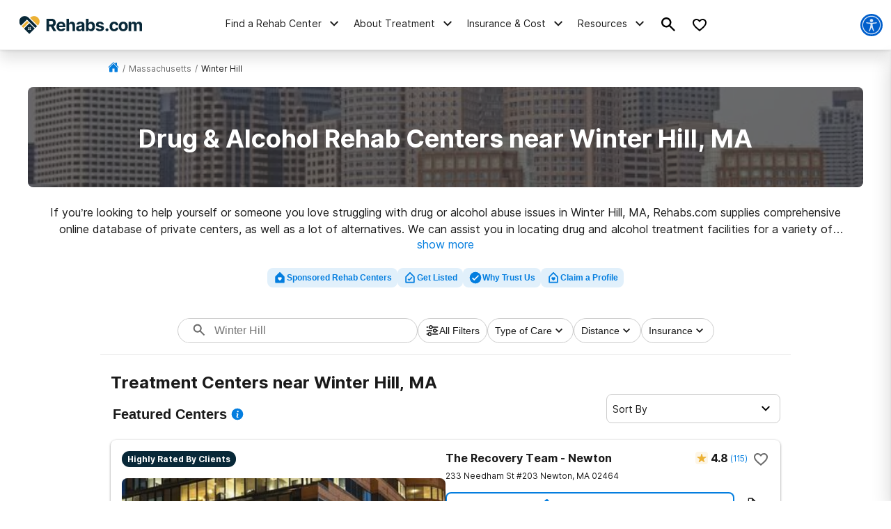

--- FILE ---
content_type: text/html; charset=utf-8
request_url: https://www.google.com/recaptcha/api2/aframe
body_size: 266
content:
<!DOCTYPE HTML><html><head><meta http-equiv="content-type" content="text/html; charset=UTF-8"></head><body><script nonce="esES45X1fD_CSrhfJOlsKw">/** Anti-fraud and anti-abuse applications only. See google.com/recaptcha */ try{var clients={'sodar':'https://pagead2.googlesyndication.com/pagead/sodar?'};window.addEventListener("message",function(a){try{if(a.source===window.parent){var b=JSON.parse(a.data);var c=clients[b['id']];if(c){var d=document.createElement('img');d.src=c+b['params']+'&rc='+(localStorage.getItem("rc::a")?sessionStorage.getItem("rc::b"):"");window.document.body.appendChild(d);sessionStorage.setItem("rc::e",parseInt(sessionStorage.getItem("rc::e")||0)+1);localStorage.setItem("rc::h",'1768729862822');}}}catch(b){}});window.parent.postMessage("_grecaptcha_ready", "*");}catch(b){}</script></body></html>

--- FILE ---
content_type: text/css
request_url: https://tags.srv.stackadapt.com/sa.css
body_size: -11
content:
:root {
    --sa-uid: '0-e0f9c368-de67-5aba-6050-c50c591b4340';
}

--- FILE ---
content_type: application/javascript
request_url: https://rehabs.com/_next/static/chunks/1738.1a0ef4082e233654.js
body_size: 1621
content:
"use strict";(self.webpackChunk_N_E=self.webpackChunk_N_E||[]).push([[1738],{55927:function(e,t,r){r.d(t,{FU:function(){return o},Lx:function(){return s},t:function(){return a}});var n=r(67294),i=r(98623);let a=20,s=()=>{try{let e=(0,i.$o)("favoriteCenters");if(!Array.isArray(e))return[];return e}catch(e){return[]}},o=()=>{let e=s().length;return e>=a?a:e},l=e=>{let{centerId:t}=e;if(!t||isNaN(Number(t))||0>=Number(t))return s();let r=s();if(!(0,i.Of)(r)){let e=[t];return(0,i.qQ)("favoriteCenters",e),window.dispatchEvent(new Event("favoritesUpdated")),e}return r.includes(t)?C({centerId:t,favoriteCenters:r}):r.length>=a?r:u({centerId:t,favoriteCenters:r})},u=e=>{let{centerId:t,favoriteCenters:r}=e;if(!t||isNaN(Number(t))||0>=Number(t))return r;let n=[...r,t];return(0,i.qQ)("favoriteCenters",n),window.dispatchEvent(new Event("favoritesUpdated")),n},C=e=>{let{centerId:t,favoriteCenters:r}=e,n=r.filter(e=>e!==t);return(0,i.qQ)("favoriteCenters",n),window.dispatchEvent(new Event("favoritesUpdated")),n},f=e=>!(!e||isNaN(Number(e))||0>=Number(e))&&s().includes(e);t.ZP=e=>{let{centerId:t}=e,[r,i]=(0,n.useState)(f(t));return(0,n.useEffect)(()=>{let e=()=>{i(f(t))};return window.addEventListener("favoritesUpdated",e),()=>{window.removeEventListener("favoritesUpdated",e)}},[t]),{isFavorite:r,toggleFavorite:e=>{e&&(e.preventDefault(),e.stopPropagation()),l({centerId:t})}}}},31738:function(e,t,r){r.r(t),r.d(t,{default:function(){return u}});var n=r(85893);r(67294);var i=r(3191),a=r(55927),s=r(19521),o=r(91155);let l=s.ZP.div.withConfig({componentId:"sc-8c70c43c-0"})(["z-index:",";cursor:pointer;display:flex;"],(0,o.W5)("dropdownMenu"));var u=e=>{let{centerId:t,iconFill:r="#fff",iconFillOutline:s="var(--gray-400)"}=e,{isFavorite:o,toggleFavorite:u}=(0,a.ZP)({centerId:t});return(0,n.jsx)(l,{onClick:u,"aria-label":o?"Remove from favorites":"Add to favorites","aria-pressed":o,type:"button",className:"favorite-center-heart-button-center-feed",children:(0,n.jsx)(i.Z,{className:t,width:"24",height:"24",fill:o?"var(--primary-200)":r,fillOutline:s})})}},3191:function(e,t,r){var n=r(85893);r(67294),t.Z=e=>{let{className:t,width:r,height:i,fill:a,fillOutline:s}=e;return(0,n.jsxs)("svg",{width:r||"24",height:i||"24",viewBox:"0 0 24 24",fill:"none",xmlns:"http://www.w3.org/2000/svg",children:[(0,n.jsx)("path",{d:"M2.83333 8.7C2.83311 7.37114 3.36719 6.09799 4.31541 5.16701C5.26364 4.23602 6.54637 3.72539 7.875 3.75C9.44921 3.74164 10.9513 4.40924 12 5.58333C13.0487 4.40924 14.5508 3.74164 16.125 3.75C17.4536 3.72539 18.7364 4.23602 19.6846 5.16701C20.6328 6.09799 21.1669 7.37114 21.1667 8.7C21.1667 13.6097 15.3192 17.3167 12 20.25C8.68808 17.2919 2.83333 13.6133 2.83333 8.7Z",fill:a||"white"}),(0,n.jsx)("path",{d:"M12 21C11.355 20.428 10.626 19.833 9.855 19.2H9.845C7.13 16.98 4.053 14.468 2.694 11.458C2.24752 10.4997 2.0109 9.45712 1.99999 8.4C1.99701 6.94948 2.57877 5.55898 3.61381 4.54276C4.64885 3.52654 6.04978 2.97039 7.5 3C8.68063 3.00186 9.83584 3.34308 10.828 3.983C11.264 4.26596 11.6584 4.60825 12 5C12.3435 4.60979 12.738 4.2677 13.173 3.983C14.1647 3.34295 15.3197 3.00171 16.5 3C17.9502 2.97039 19.3512 3.52654 20.3862 4.54276C21.4212 5.55898 22.003 6.94948 22 8.4C21.9898 9.45881 21.7532 10.5032 21.306 11.463C19.947 14.473 16.871 16.984 14.156 19.2L14.146 19.208C13.374 19.837 12.646 20.432 12.001 21.008L12 21ZM7.5 5C6.56851 4.98834 5.67007 5.34484 5 5.992C4.35439 6.62616 3.99355 7.49504 3.99992 8.4C4.01133 9.1705 4.18583 9.92985 4.512 10.628C5.15351 11.9267 6.01911 13.102 7.069 14.1C8.06 15.1 9.2 16.068 10.186 16.882C10.459 17.107 10.737 17.334 11.015 17.561L11.19 17.704C11.457 17.922 11.733 18.148 12 18.37L12.013 18.358L12.019 18.353H12.025L12.034 18.346H12.039H12.044L12.062 18.331L12.103 18.298L12.11 18.292L12.121 18.284H12.127L12.136 18.276L12.8 17.731L12.974 17.588C13.255 17.359 13.533 17.132 13.806 16.907C14.792 16.093 15.933 15.126 16.924 14.121C17.974 13.1236 18.8397 11.9485 19.481 10.65C19.8131 9.9458 19.9901 9.1785 20 8.4C20.0042 7.49783 19.6435 6.63229 19 6C18.3312 5.34992 17.4326 4.99048 16.5 5C15.3619 4.99032 14.2739 5.46736 13.51 6.311L12 8.051L10.49 6.311C9.72606 5.46736 8.63808 4.99032 7.5 5Z",fill:s||"black"})]})}}}]);

--- FILE ---
content_type: application/javascript
request_url: https://rehabs.com/_next/static/chunks/8936-8665762e8bd64f4b.js
body_size: 4105
content:
"use strict";(self.webpackChunk_N_E=self.webpackChunk_N_E||[]).push([[8936],{9704:function(e,t,n){n.d(t,{Z:function(){return x}});var i=n(85893),l=n(42364),o=n(6230),a=n.n(o),s=n(5211),c=e=>{let{latest_reviews:t=[],region:n=""}=e;return(0,i.jsxs)("div",{className:"jsx-48a9ef5e40656463",children:[(0,i.jsxs)("h3",{className:"jsx-48a9ef5e40656463",children:["Latest Reviews of Rehabs in ",n]}),t.map(e=>{let{text:t,author:n,listing_name:l,listing_link:o,ratings:a={},review_id:c,city:r,regionAbbr:d}=e;return(0,i.jsxs)("div",{className:"jsx-48a9ef5e40656463 review",children:[o&&(0,i.jsx)("h4",{className:"jsx-48a9ef5e40656463",children:(0,i.jsx)("a",{href:o,className:"jsx-48a9ef5e40656463",children:l})}),(0,i.jsx)("p",{className:"jsx-48a9ef5e40656463",children:t}),(0,i.jsxs)("div",{className:"jsx-48a9ef5e40656463 author",children:["- ",n]}),(0,i.jsxs)("div",{className:"jsx-48a9ef5e40656463 ratings",children:[(0,i.jsx)(s.Z,{rating:null==a?void 0:a.overall})," ",(0,i.jsxs)("span",{className:"jsx-48a9ef5e40656463",children:[null==a?void 0:a.overall," out of 5"]})]}),(r||d)&&(0,i.jsxs)("div",{className:"jsx-48a9ef5e40656463 address",children:[r,", ",d]})]},c)}),(0,i.jsx)(a(),{id:"48a9ef5e40656463",children:".review.jsx-48a9ef5e40656463{margin-bottom:40px}h4.jsx-48a9ef5e40656463,p.jsx-48a9ef5e40656463,.author.jsx-48a9ef5e40656463,.ratings.jsx-48a9ef5e40656463{margin-bottom:8px}.author.jsx-48a9ef5e40656463,.address.jsx-48a9ef5e40656463{color:var(--gray-400)}.ratings.jsx-48a9ef5e40656463{display:-webkit-box;display:-webkit-flex;display:-moz-box;display:-ms-flexbox;display:flex}.ratings.jsx-48a9ef5e40656463 span.jsx-48a9ef5e40656463{margin-left:8px}"})]})};n(82141),n(35641);var r=n(19521),d=n(22834);let m=r.ZP.div.withConfig({componentId:"sc-cc8687b2-0"})(["h1,h2,h3,h4,.h1,.h2,.h3,.h4{display:block;color:var(--black);}p,ul,ol{color:var(--gray-400);}.c-columns ul,ul{margin-bottom:2em;padding-left:1.5em;}.c-columns ol,ol{margin-bottom:2em;padding-left:2em;}.c-columns ul li,.c-columns ol li,ul li,ol li{margin-bottom:16px;}div{max-width:100%;}"]);var x=e=>{var t,n,o,a,s,r,x,p,y,u,g,f,h,b,v,_,j;let{heading:w="",post:k={},region:N="",city:z=""}=e,{latest_reviews:L=[],meet_pros:P=[]}=k,{inpatient_vs_outpatient_text:C="",more_content:A="",bottom_content:I="",additional_content:B="",more_info:S=[],region_more_info:R=[],insurance_content_tabs:O=[]}=(null==k?void 0:k.acf)||{},F=[{title:"Inpatient vs Outpatient",content:C},{title:"Latest Reviews",content:L.length>0&&(0,i.jsx)(c,{latest_reviews:L,region:N})},{title:"More Info",content:(A||"")+(I||"")||B}];if(S&&S.length>0&&(F=F.concat(S)),R&&R.length>0&&(F=F.concat(R)),"REC"===d.Jk&&z){let e=[{title:null==k?void 0:null===(o=k.acf)||void 0===o?void 0:o.how_choose_title,content:null==k?void 0:null===(a=k.acf)||void 0===a?void 0:a.how_choose_content},{title:null==k?void 0:null===(s=k.acf)||void 0===s?void 0:s.how_long_title,content:null==k?void 0:null===(r=k.acf)||void 0===r?void 0:r.how_long_content},{title:null==k?void 0:null===(x=k.acf)||void 0===x?void 0:x.how_much_title,content:null==k?void 0:null===(p=k.acf)||void 0===p?void 0:p.how_much_content},{title:null==k?void 0:null===(y=k.acf)||void 0===y?void 0:y.get_help_title,content:null==k?void 0:null===(u=k.acf)||void 0===u?void 0:u.get_help_content}];F=F.concat(e)}if("DET"===d.Jk){let e=[{title:null==k?void 0:null===(g=k.acf)||void 0===g?void 0:g.choose_a_clinic_title,content:null==k?void 0:null===(f=k.acf)||void 0===f?void 0:f.choose_a_clinic_content},{title:null==k?void 0:null===(h=k.acf)||void 0===h?void 0:h.detox_programs_title,content:null==k?void 0:null===(b=k.acf)||void 0===b?void 0:b.detox_programs_content},{title:null==k?void 0:null===(v=k.acf)||void 0===v?void 0:v.questions_title,content:null==k?void 0:null===(_=k.acf)||void 0===_?void 0:_.questions_content}];F=F.concat(e)}return("PRK"===d.Jk&&(null==S?void 0:S.length)===0&&(null==k?void 0:null===(n=k.meta)||void 0===n?void 0:null===(t=n.more_info)||void 0===t?void 0:t.length)>0&&(F=F.concat(null==k?void 0:null===(j=k.meta)||void 0===j?void 0:j.more_info)),(null==(F=F.filter(e=>!!e.content))?void 0:F.length)===0)?null:(0,i.jsxs)(i.Fragment,{children:[(0,i.jsx)("h2",{style:{margin:"40px 0 16px"},children:w}),(0,i.jsx)("div",{className:"listings__head",children:F.map((e,t)=>(0,i.jsx)(l.Z,{title:e.title,TitleElement:"h2",children:"string"==typeof e.content?(0,i.jsx)(m,{moreInfo:!0,dangerouslySetInnerHTML:{__html:e.content}}):e.content},t))}),O&&(null==O?void 0:O.length)>0&&(0,i.jsxs)(i.Fragment,{children:[(0,i.jsxs)("h2",{style:{margin:"40px 0"},children:["Does Your Insurance Cover Treatment in ",N,"?"]}),(0,i.jsx)("div",{className:"listings__head",children:O.map((e,t)=>(0,i.jsx)(l.Z,{title:e.title,children:"string"==typeof e.content?(0,i.jsx)(m,{moreInfo:!0,dangerouslySetInnerHTML:{__html:e.content}}):e.content},t))})]})]})}},55202:function(e,t,n){var i=n(85893);n(67294);var l=n(9008),o=n.n(l),a=n(45697),s=n.n(a),c=n(72322),r=n(91155);let d=e=>{var t,n;let l,{cityName:a,stateName:s,stateUrl:d,url:m,directoryBase:x,mockData:p=!1}=e,y=(0,r.P$)(m),u="string"==typeof x&&x.split("/").filter(e=>""!==e)||[],g=[],f=u.map((e,t)=>{g.push(e);let n="".concat(y,"/").concat(g.join("/")).concat((0,r.MB)()?"/":"");return{"@type":"ListItem",position:t+2,item:{"@type":"WebPage","@id":n,url:n,name:(0,r.ul)(e)}}}),h=u.length+1;if(l={"@context":"http://www.schema.org","@graph":[{...c.Z},{"@type":"BreadcrumbList","@id":"".concat(m,"#breadcrumb"),itemListElement:[{"@type":"ListItem",position:1,item:{"@type":"WebPage","@id":y,url:y,name:"Home"}},...f,{"@type":"ListItem",position:h+1,item:{"@type":"WebPage","@id":a?d:m,url:a?d:m,name:s}}]}]},a&&(null==l||null===(n=l["@graph"])||void 0===n||null===(t=n[1])||void 0===t||t.itemListElement.push({"@type":"ListItem",position:h+2,item:{"@type":"WebPage","@id":m,url:m,name:a}})),p){let e=JSON.stringify(l,void 0,2);return(0,i.jsx)("pre",{children:e})}return l=JSON.stringify(l),(0,i.jsx)(o(),{children:(0,i.jsx)("script",{className:"custom-geo-breadcrumb-schema",type:"application/ld+json",dangerouslySetInnerHTML:{__html:l}})})};t.Z=d,d.prototypes={cityName:s().string,stateName:s().string,stateUrl:s().string,url:s().string.isRequired,directoryBase:s().string.isRequired}},54784:function(e,t,n){n.d(t,{$c:function(){return r},Gs:function(){return m},bh:function(){return x},mj:function(){return d}});var i=n(91155),l=n(22834);let o=(0,i.Lp)(),a=(0,i.P$)(),s=i.MB?"/":"",c="".concat(l.HJ).concat(l.d5),r=e=>{let{image:t=null,sameAs:n=null,honorificSuffix:l=null,honorificPrefix:o=null,knowsAbout:a=null,name:s="",gender:c=null,description:r="",jobTitle:d="Contributor",hasCredential:m=null,url:x="",memberOf:p=null,alumniOf:y=null,worksFor:u=null,email:g=null}=e;return(0,i.HO)({"@context":"http://schema.org","@type":["Person","ProfilePage"],image:t||null,sameAs:n||null,honorificSuffix:l,honorificPrefix:o,knowsAbout:a,name:s,gender:c,description:r,jobTitle:d||null,hasCredential:m||null,url:x,memberOf:p,alumniOf:y})},d=e=>{let{region:t="",regionUrl:n="",freeListings:l=[],sponsoredListings:c=[]}=e;return(0,i.HO)({"@context":"https://schema.org","@graph":[{"@type":"WebSite","@id":"".concat(a,"/#website"),url:"".concat(a).concat(s),name:o,description:"Learn about the drug and alcohol detox process, the types of treatment programs available, and the symptoms of detox. Find a detox program near you!",publisher:{"@id":"".concat(a).concat(s)},inLanguage:"en-US"},{"@type":"CollectionPage","@id":"".concat(n,"#webpage"),url:n,name:"Detox Centers in ".concat(t," - ").concat(o),isPartOf:{"@id":"".concat(a,"/#website")},description:"Find private, inpatient detox in ".concat(t," including some of the Nation's top alcohol and drug detox centers."),inLanguage:"en-US",potentialAction:[{"@type":"ReadAction",target:["".concat(n)]}]},Array.isArray(l)&&l.map(e=>m(e,t)),Array.isArray(c)&&c.map(e=>m(e,t))]})},m=function(){var e;let t=arguments.length>0&&void 0!==arguments[0]?arguments[0]:{},n=arguments.length>1&&void 0!==arguments[1]?arguments[1]:"",{photo:l="",url:o="",name:s="",address:r={},phone:d="",social_media:m={}}=t,{street_address:x="",city:p="",zip_code:y=""}=r,u=[];m&&(null===(e=Object.keys(m))||void 0===e?void 0:e.length)>0&&(u=Object.values(m).map(e=>e.url));let g="";if("object"==typeof l){let{cdn_host:e="",cdn_path:t="",width:n=""}=l||{};g=(0,i.W7)(e,t,n)}else"string"==typeof l&&(g=l);return{"@type":"localbusiness",name:s,currenciesAccepted:"USD",paymentAccepted:"Cash, Credit Card",image:g||c,url:"".concat(a).concat(o),address:{"@type":"PostalAddress",streetAddress:"".concat(x,", ").concat(p,", ").concat(n,", ").concat(y),addressLocality:"".concat(p,", ").concat(n,", ").concat(y),addressRegion:n,postalCode:y,addressCountry:"USA",telephone:(0,i.un)(d)},priceRange:"$$$",sameAs:u}},x=e=>{let{cityUrl:t="",city:n="",region:l="",regionAbbr:c="",regionUrl:r="",freeListings:d={},sponsoredListings:x={}}=e;return(0,i.HO)({"@context":"http://schema.org","@graph":[{"@type":"WebSite","@id":"".concat(a,"/#website"),url:"".concat(a).concat(s),name:o,description:"Learn about the drug and alcohol detox process, the types of treatment programs available, and the symptoms of detox. Find a detox program near you!",publisher:{"@id":"".concat(a).concat(s)},inLanguage:"en-US"},{"@type":"CollectionPage","@id":"".concat(t,"#webpage")||0,url:t,name:"Detox Centers Near ".concat(n,", ").concat(c),isPartOf:{"@id":"".concat(a,"/#website")},description:"Find private, inpatient detox in ".concat(n,", ").concat(c," including some of the Nation's top alcohol and drug detox centers."),inLanguage:"en-US",potentialAction:[{"@type":"ReadAction",target:["".concat(t)]}]},Array.isArray(d)&&d.map(e=>m(e,l)),Array.isArray(x)&&x.map(e=>m(e,l))]})}},72322:function(e,t,n){let i=(0,n(91155).P$)();t.Z={"@type":"WebSite","@id":"".concat(i,"/#website"),url:"".concat(i,"/"),name:"Drug Rehab Options",description:"Drug Rehab Options",publisher:{"@id":"".concat(i,"/#organization")},inLanguage:"en-US"}},7154:function(e,t,n){n.r(t),n.d(t,{default:function(){return b}});var i=n(85893),l=n(67294),o=n(12918),a=n.n(o),s=n(6230),c=n.n(s),r=n(9008),d=n.n(r),m=n(41664),x=n.n(m),p=n(36238),y=n(35641),u=n(22834);let g=[{title:"Here are a few links that may be helpful:",links:[{name:"Find an addiction treatment center near me",href:"/".concat(u.ps,"/")},{name:"Check your insurance coverage",href:"/".concat(u.XO,"/")}]}];var f=()=>(0,i.jsxs)(i.Fragment,{children:[(0,i.jsx)(d(),{children:(0,i.jsx)("title",{children:"404 Page Not Found"})}),(0,i.jsxs)(p.Z,{children:[(0,i.jsxs)("section",{className:c().dynamic([["92b2554c2917039b",[y.Bs]]])+" error-page-template",children:[(0,i.jsx)("article",{className:c().dynamic([["92b2554c2917039b",[y.Bs]]]),children:(0,i.jsxs)("div",{className:c().dynamic([["92b2554c2917039b",[y.Bs]]])+" intro",children:[(0,i.jsx)("label",{className:c().dynamic([["92b2554c2917039b",[y.Bs]]]),children:"404"}),(0,i.jsx)("h1",{className:c().dynamic([["92b2554c2917039b",[y.Bs]]]),children:"We're sorry, but this page seems to be missing."})]})}),(0,i.jsx)("aside",{className:c().dynamic([["92b2554c2917039b",[y.Bs]]]),children:g.map((e,t)=>(0,i.jsxs)("div",{className:c().dynamic([["92b2554c2917039b",[y.Bs]]])+" list link",children:[(0,i.jsx)("label",{className:c().dynamic([["92b2554c2917039b",[y.Bs]]]),children:e.title}),e.links.map((e,t)=>(0,i.jsx)("p",{className:c().dynamic([["92b2554c2917039b",[y.Bs]]]),children:(0,i.jsx)(x(),{href:e.href,children:e.name})},"404-links-child-".concat(t)))]},"404-links-".concat(t)))})]}),(0,i.jsx)(c(),{id:"92b2554c2917039b",dynamic:[y.Bs],children:"section.error-page-template.__jsx-style-dynamic-selector{display:-webkit-box;display:-webkit-flex;display:-moz-box;display:-ms-flexbox;display:flex;-webkit-box-orient:vertical;-webkit-box-direction:normal;-webkit-flex-direction:column;-moz-box-orient:vertical;-moz-box-direction:normal;-ms-flex-direction:column;flex-direction:column;-webkit-box-align:center;-webkit-align-items:center;-moz-box-align:center;-ms-flex-align:center;align-items:center;-webkit-box-pack:center;-webkit-justify-content:center;-moz-box-pack:center;-ms-flex-pack:center;justify-content:center;max-width:1200px;margin:0 auto 40px}section.error-page-template.__jsx-style-dynamic-selector article.__jsx-style-dynamic-selector,section.error-page-template.__jsx-style-dynamic-selector aside.__jsx-style-dynamic-selector{-webkit-box-flex:1;-webkit-flex:1 auto;-moz-box-flex:1;-ms-flex:1 auto;flex:1 auto}section.error-page-template.__jsx-style-dynamic-selector article.__jsx-style-dynamic-selector{margin-top:40px}section.error-page-template.__jsx-style-dynamic-selector aside.__jsx-style-dynamic-selector{display:-webkit-box;display:-webkit-flex;display:-moz-box;display:-ms-flexbox;display:flex;-webkit-box-align:start;-webkit-align-items:flex-start;-moz-box-align:start;-ms-flex-align:start;align-items:flex-start;-webkit-box-pack:space-evenly;-webkit-justify-content:space-evenly;-moz-box-pack:space-evenly;-ms-flex-pack:space-evenly;justify-content:space-evenly;width:100%;margin-top:2rem;-webkit-box-orient:vertical;-webkit-box-direction:normal;-webkit-flex-direction:column;-moz-box-orient:vertical;-moz-box-direction:normal;-ms-flex-direction:column;flex-direction:column}section.error-page-template.__jsx-style-dynamic-selector article.__jsx-style-dynamic-selector>div.intro.__jsx-style-dynamic-selector{text-align:center;font-family:var(--copy-font);display:-webkit-box;display:-webkit-flex;display:-moz-box;display:-ms-flexbox;display:flex;-webkit-box-orient:vertical;-webkit-box-direction:normal;-webkit-flex-direction:column;-moz-box-orient:vertical;-moz-box-direction:normal;-ms-flex-direction:column;flex-direction:column;-webkit-box-align:center;-webkit-align-items:center;-moz-box-align:center;-ms-flex-align:center;align-items:center}section.error-page-template.__jsx-style-dynamic-selector article.__jsx-style-dynamic-selector>div.intro.__jsx-style-dynamic-selector label.__jsx-style-dynamic-selector{color:#d9e8f0;font-family:var(--copy-font);font-weight:700;font-size:8rem}section.error-page-template.__jsx-style-dynamic-selector article.__jsx-style-dynamic-selector>div.intro.__jsx-style-dynamic-selector h1.__jsx-style-dynamic-selector{font-size:1.5em;font-family:var(--copy-font);font-weight:700;line-height:1.25;margin-bottom:24px}section.error-page-template.__jsx-style-dynamic-selector aside.__jsx-style-dynamic-selector div.list.__jsx-style-dynamic-selector{padding:0 2em}section.error-page-template.__jsx-style-dynamic-selector aside.__jsx-style-dynamic-selector div.list.__jsx-style-dynamic-selector>div.__jsx-style-dynamic-selector{margin-bottom:1rem}section.error-page-template.__jsx-style-dynamic-selector aside.__jsx-style-dynamic-selector div.list.__jsx-style-dynamic-selector label.__jsx-style-dynamic-selector{font-size:1rem;font-family:var(--copy-font);line-height:1.75;font-weight:300;margin-bottom:1rem}section.error-page-template.__jsx-style-dynamic-selector .cta-wrapper.__jsx-style-dynamic-selector{padding:0 15px;width:100%}@media screen and (min-width:".concat(y.Bs,"){section.error-page-template.__jsx-style-dynamic-selector .cta-wrapper.__jsx-style-dynamic-selector{padding:30px 0 0 0}section.error-page-template.__jsx-style-dynamic-selector article.__jsx-style-dynamic-selector>div.intro.__jsx-style-dynamic-selector label.__jsx-style-dynamic-selector{font-size:12rem}section.error-page-template.__jsx-style-dynamic-selector aside.__jsx-style-dynamic-selector{-webkit-box-orient:horizontal;-webkit-box-direction:normal;-webkit-flex-direction:row;-moz-box-orient:horizontal;-moz-box-direction:normal;-ms-flex-direction:row;flex-direction:row}}")})]})]});class h extends l.Component{render(){return(0,i.jsx)(f,{})}}h.getInitialProps=async e=>{let{res:t,err:n,asPath:i}=e,l=await a().getInitialProps({res:t,err:n});return(l.hasGetInitialPropsRun=!0,t&&404===t.statusCode)?{statusCode:404}:l};var b=h}}]);

--- FILE ---
content_type: application/javascript
request_url: https://rehabs.com/_next/static/chunks/5925-ec92469b8d3557c7.js
body_size: 10748
content:
(self.webpackChunk_N_E=self.webpackChunk_N_E||[]).push([[5925],{64063:function(e){"use strict";e.exports=function e(t,n){if(t===n)return!0;if(t&&n&&"object"==typeof t&&"object"==typeof n){if(t.constructor!==n.constructor)return!1;if(Array.isArray(t)){if((r=t.length)!=n.length)return!1;for(o=r;0!=o--;)if(!e(t[o],n[o]))return!1;return!0}if(t.constructor===RegExp)return t.source===n.source&&t.flags===n.flags;if(t.valueOf!==Object.prototype.valueOf)return t.valueOf()===n.valueOf();if(t.toString!==Object.prototype.toString)return t.toString()===n.toString();if((r=(l=Object.keys(t)).length)!==Object.keys(n).length)return!1;for(o=r;0!=o--;)if(!Object.prototype.hasOwnProperty.call(n,l[o]))return!1;for(o=r;0!=o--;){var r,o,l,i=l[o];if(!e(t[i],n[i]))return!1}return!0}return t!=t&&n!=n}},5068:function(e,t,n){"use strict";n.d(t,{Z:function(){return i}});var r=n(85893);n(67294);var o=n(45697),l=n.n(o);function i(e){let{width:t="24",height:n="24",fill:o="#000",rotate:l="0"}=e;return(0,r.jsx)("svg",{width:t,height:n,viewBox:"0 0 24 24",fill:"none",style:{transform:"rotate(".concat(l,"deg)")},children:(0,r.jsx)("path",{d:"M12 19H5L5.007 12H7V17H12V19ZM18.992 12H17V7H12V5H19L18.992 12Z",fill:o})})}i.propTypes={width:l().string,height:l().string,fill:l().string,rotate:l().string}},64091:function(e,t,n){"use strict";n.d(t,{Z:function(){return i}});var r=n(85893);n(67294);var o=n(45697),l=n.n(o);function i(e){let{width:t="24",height:n="24",fill:o="#000",rotate:l="0"}=e;return(0,r.jsx)("svg",{width:t,height:n,viewBox:"0 0 24 24",fill:"none",style:{transform:"rotate(".concat(l,"deg)")},children:(0,r.jsx)("path",{d:"M10.992 20H9V15H4V13H11L10.992 20ZM20 11H13L13.007 4H15V9H20V11Z",fill:o})})}i.propTypes={width:l().string,height:l().string,fill:l().string,rotate:l().string}},41291:function(e,t,n){"use strict";n.d(t,{Z:function(){return u}});var r=n(85893),o=n(6230),l=n.n(o);n(67294);var i=n(45697),a=n.n(i);function u(e){let{width:t="24",height:n="24",fill:o="#FFCB45",rotate:i="0",percent:a="100"}=e;return(0,r.jsxs)("div",{className:l().dynamic([["1a55615e18d97e37",[n,t,a]]])+" star",children:[(0,r.jsx)("div",{className:l().dynamic([["1a55615e18d97e37",[n,t,a]]])+" star__background",children:(0,r.jsxs)("svg",{width:t,height:n,viewBox:"0 0 24 24",fill:"none",style:{transform:"rotate(".concat(i,"deg)")},className:l().dynamic([["1a55615e18d97e37",[n,t,a]]]),children:[(0,r.jsx)("rect",{width:"24",height:"24",fill:"#EEEEEE",className:l().dynamic([["1a55615e18d97e37",[n,t,a]]])}),(0,r.jsx)("path",{d:"M12 3L15.0593 8.29263L21 9.58891L16.95 14.1562L17.5623 20.25L12 17.7801L6.43769 20.25L7.05 14.1562L3 9.58891L8.94073 8.29263L12 3Z",fill:"#CCCCCC",className:l().dynamic([["1a55615e18d97e37",[n,t,a]]])})]})}),(0,r.jsx)("div",{className:l().dynamic([["1a55615e18d97e37",[n,t,a]]])+" star__overlay",children:(0,r.jsxs)("svg",{width:t,height:n,viewBox:"0 0 24 24",fill:"none",style:{transform:"rotate(".concat(i,"deg)")},className:l().dynamic([["1a55615e18d97e37",[n,t,a]]]),children:[(0,r.jsx)("rect",{width:"24",height:"24",fill:"#FFF3D3",className:l().dynamic([["1a55615e18d97e37",[n,t,a]]])}),(0,r.jsx)("path",{d:"M12 3L15.0593 8.29263L21 9.58891L16.95 14.1562L17.5623 20.25L12 17.7801L6.43769 20.25L7.05 14.1562L3 9.58891L8.94073 8.29263L12 3Z",fill:o,className:l().dynamic([["1a55615e18d97e37",[n,t,a]]])})]})}),(0,r.jsx)(l(),{id:"1a55615e18d97e37",dynamic:[n,t,a],children:".star.__jsx-style-dynamic-selector{position:relative;height:".concat(n,"px;width:").concat(t,"px;margin:0 auto;-webkit-border-radius:4px;-moz-border-radius:4px;border-radius:4px;overflow:hidden}.star__overlay.__jsx-style-dynamic-selector{position:absolute;top:0;left:0;right:0;max-width:").concat(a,"%;overflow:hidden}")})]})}u.propTypes={width:a().string,height:a().string,fill:a().string,rotate:a().string,percent:a().number}},5211:function(e,t,n){"use strict";var r=n(85893),o=n(6230),l=n.n(o);n(67294);var i=n(41291),a=n(45697),u=n.n(a);let s=e=>{let{rating:t=0,starSize:n="20"}=e,o=isNaN(t)?0:parseFloat(t),a=Math.ceil(o);return o?(0,r.jsxs)("ul",{className:"jsx-d747d8738f44d12b",children:[[,,,,,].fill("").map((e,t)=>{let l=t+1,u=0;return l===o||l<a?u=100:l===a&&(u=100*(o%1).toFixed(4)),(0,r.jsx)("div",{className:"jsx-d747d8738f44d12b rating",children:(0,r.jsx)(i.Z,{width:n,height:n,percent:u})},t)}),(0,r.jsx)(l(),{id:"d747d8738f44d12b",children:".rating.jsx-d747d8738f44d12b{position:relative;margin-right:3px}ul.jsx-d747d8738f44d12b{list-style:none;display:-webkit-box;display:-webkit-flex;display:-moz-box;display:-ms-flexbox;display:flex}"})]}):null};t.Z=s,s.propTypes={rating:u().oneOfType([u().string,u().number])}},83525:function(e,t,n){"use strict";Object.defineProperty(t,"__esModule",{value:!0}),Object.defineProperty(t,"actionAsyncStorage",{enumerable:!0,get:function(){return r}});let r=(0,n(14001).createAsyncLocalStorage)();("function"==typeof t.default||"object"==typeof t.default&&null!==t.default)&&void 0===t.default.__esModule&&(Object.defineProperty(t.default,"__esModule",{value:!0}),Object.assign(t.default,t),e.exports=t.default)},76361:function(e,t,n){"use strict";Object.defineProperty(t,"__esModule",{value:!0}),Object.defineProperty(t,"actionAsyncStorage",{enumerable:!0,get:function(){return r.actionAsyncStorage}});let r=n(83525);("function"==typeof t.default||"object"==typeof t.default&&null!==t.default)&&void 0===t.default.__esModule&&(Object.defineProperty(t.default,"__esModule",{value:!0}),Object.assign(t.default,t),e.exports=t.default)},14001:function(e,t){"use strict";Object.defineProperty(t,"__esModule",{value:!0}),Object.defineProperty(t,"createAsyncLocalStorage",{enumerable:!0,get:function(){return l}});let n=Error("Invariant: AsyncLocalStorage accessed in runtime where it is not available");class r{disable(){throw n}getStore(){}run(){throw n}exit(){throw n}enterWith(){throw n}}let o=globalThis.AsyncLocalStorage;function l(){return o?new o:new r}("function"==typeof t.default||"object"==typeof t.default&&null!==t.default)&&void 0===t.default.__esModule&&(Object.defineProperty(t.default,"__esModule",{value:!0}),Object.assign(t.default,t),e.exports=t.default)},8199:function(e,t,n){"use strict";Object.defineProperty(t,"__esModule",{value:!0}),function(e,t){for(var n in t)Object.defineProperty(e,n,{enumerable:!0,get:t[n]})}(t,{ReadonlyURLSearchParams:function(){return u.ReadonlyURLSearchParams},RedirectType:function(){return u.RedirectType},ServerInsertedHTMLContext:function(){return s.ServerInsertedHTMLContext},notFound:function(){return u.notFound},permanentRedirect:function(){return u.permanentRedirect},redirect:function(){return u.redirect},useParams:function(){return p},usePathname:function(){return d},useRouter:function(){return f},useSearchParams:function(){return c},useSelectedLayoutSegment:function(){return m},useSelectedLayoutSegments:function(){return g},useServerInsertedHTML:function(){return s.useServerInsertedHTML}});let r=n(67294),o=n(60257),l=n(22608),i=n(11288),a=n(66406),u=n(72717),s=n(65988);function c(){let e=(0,r.useContext)(l.SearchParamsContext);return(0,r.useMemo)(()=>e?new u.ReadonlyURLSearchParams(e):null,[e])}function d(){return(0,r.useContext)(l.PathnameContext)}function f(){let e=(0,r.useContext)(o.AppRouterContext);if(null===e)throw Error("invariant expected app router to be mounted");return e}function p(){return(0,r.useContext)(l.PathParamsContext)}function g(e){void 0===e&&(e="children");let t=(0,r.useContext)(o.LayoutRouterContext);return t?function e(t,n,r,o){let l;if(void 0===r&&(r=!0),void 0===o&&(o=[]),r)l=t[1][n];else{var u;let e=t[1];l=null!=(u=e.children)?u:Object.values(e)[0]}if(!l)return o;let s=l[0],c=(0,i.getSegmentValue)(s);return!c||c.startsWith(a.PAGE_SEGMENT_KEY)?o:(o.push(c),e(l,n,!1,o))}(t.tree,e):null}function m(e){void 0===e&&(e="children");let t=g(e);if(!t||0===t.length)return null;let n="children"===e?t[0]:t[t.length-1];return n===a.DEFAULT_SEGMENT_KEY?null:n}("function"==typeof t.default||"object"==typeof t.default&&null!==t.default)&&void 0===t.default.__esModule&&(Object.defineProperty(t.default,"__esModule",{value:!0}),Object.assign(t.default,t),e.exports=t.default)},72717:function(e,t,n){"use strict";Object.defineProperty(t,"__esModule",{value:!0}),function(e,t){for(var n in t)Object.defineProperty(e,n,{enumerable:!0,get:t[n]})}(t,{ReadonlyURLSearchParams:function(){return i},RedirectType:function(){return r.RedirectType},notFound:function(){return o.notFound},permanentRedirect:function(){return r.permanentRedirect},redirect:function(){return r.redirect}});let r=n(7511),o=n(73394);class l extends Error{constructor(){super("Method unavailable on `ReadonlyURLSearchParams`. Read more: https://nextjs.org/docs/app/api-reference/functions/use-search-params#updating-searchparams")}}class i extends URLSearchParams{append(){throw new l}delete(){throw new l}set(){throw new l}sort(){throw new l}}("function"==typeof t.default||"object"==typeof t.default&&null!==t.default)&&void 0===t.default.__esModule&&(Object.defineProperty(t.default,"__esModule",{value:!0}),Object.assign(t.default,t),e.exports=t.default)},73394:function(e,t){"use strict";Object.defineProperty(t,"__esModule",{value:!0}),function(e,t){for(var n in t)Object.defineProperty(e,n,{enumerable:!0,get:t[n]})}(t,{isNotFoundError:function(){return o},notFound:function(){return r}});let n="NEXT_NOT_FOUND";function r(){let e=Error(n);throw e.digest=n,e}function o(e){return"object"==typeof e&&null!==e&&"digest"in e&&e.digest===n}("function"==typeof t.default||"object"==typeof t.default&&null!==t.default)&&void 0===t.default.__esModule&&(Object.defineProperty(t.default,"__esModule",{value:!0}),Object.assign(t.default,t),e.exports=t.default)},44234:function(e,t){"use strict";var n,r;Object.defineProperty(t,"__esModule",{value:!0}),Object.defineProperty(t,"RedirectStatusCode",{enumerable:!0,get:function(){return n}}),(r=n||(n={}))[r.SeeOther=303]="SeeOther",r[r.TemporaryRedirect=307]="TemporaryRedirect",r[r.PermanentRedirect=308]="PermanentRedirect",("function"==typeof t.default||"object"==typeof t.default&&null!==t.default)&&void 0===t.default.__esModule&&(Object.defineProperty(t.default,"__esModule",{value:!0}),Object.assign(t.default,t),e.exports=t.default)},7511:function(e,t,n){"use strict";var r,o;Object.defineProperty(t,"__esModule",{value:!0}),function(e,t){for(var n in t)Object.defineProperty(e,n,{enumerable:!0,get:t[n]})}(t,{RedirectType:function(){return r},getRedirectError:function(){return s},getRedirectStatusCodeFromError:function(){return m},getRedirectTypeFromError:function(){return g},getURLFromRedirectError:function(){return p},isRedirectError:function(){return f},permanentRedirect:function(){return d},redirect:function(){return c}});let l=n(82595),i=n(76361),a=n(44234),u="NEXT_REDIRECT";function s(e,t,n){void 0===n&&(n=a.RedirectStatusCode.TemporaryRedirect);let r=Error(u);r.digest=u+";"+t+";"+e+";"+n+";";let o=l.requestAsyncStorage.getStore();return o&&(r.mutableCookies=o.mutableCookies),r}function c(e,t){void 0===t&&(t="replace");let n=i.actionAsyncStorage.getStore();throw s(e,t,(null==n?void 0:n.isAction)?a.RedirectStatusCode.SeeOther:a.RedirectStatusCode.TemporaryRedirect)}function d(e,t){void 0===t&&(t="replace");let n=i.actionAsyncStorage.getStore();throw s(e,t,(null==n?void 0:n.isAction)?a.RedirectStatusCode.SeeOther:a.RedirectStatusCode.PermanentRedirect)}function f(e){if("object"!=typeof e||null===e||!("digest"in e)||"string"!=typeof e.digest)return!1;let[t,n,r,o]=e.digest.split(";",4),l=Number(o);return t===u&&("replace"===n||"push"===n)&&"string"==typeof r&&!isNaN(l)&&l in a.RedirectStatusCode}function p(e){return f(e)?e.digest.split(";",3)[2]:null}function g(e){if(!f(e))throw Error("Not a redirect error");return e.digest.split(";",2)[1]}function m(e){if(!f(e))throw Error("Not a redirect error");return Number(e.digest.split(";",4)[3])}(o=r||(r={})).push="push",o.replace="replace",("function"==typeof t.default||"object"==typeof t.default&&null!==t.default)&&void 0===t.default.__esModule&&(Object.defineProperty(t.default,"__esModule",{value:!0}),Object.assign(t.default,t),e.exports=t.default)},25329:function(e,t,n){"use strict";Object.defineProperty(t,"__esModule",{value:!0}),Object.defineProperty(t,"requestAsyncStorage",{enumerable:!0,get:function(){return r}});let r=(0,n(14001).createAsyncLocalStorage)();("function"==typeof t.default||"object"==typeof t.default&&null!==t.default)&&void 0===t.default.__esModule&&(Object.defineProperty(t.default,"__esModule",{value:!0}),Object.assign(t.default,t),e.exports=t.default)},82595:function(e,t,n){"use strict";Object.defineProperty(t,"__esModule",{value:!0}),function(e,t){for(var n in t)Object.defineProperty(e,n,{enumerable:!0,get:t[n]})}(t,{getExpectedRequestStore:function(){return o},requestAsyncStorage:function(){return r.requestAsyncStorage}});let r=n(25329);function o(e){let t=r.requestAsyncStorage.getStore();if(t)return t;throw Error("`"+e+"` was called outside a request scope. Read more: https://nextjs.org/docs/messages/next-dynamic-api-wrong-context")}("function"==typeof t.default||"object"==typeof t.default&&null!==t.default)&&void 0===t.default.__esModule&&(Object.defineProperty(t.default,"__esModule",{value:!0}),Object.assign(t.default,t),e.exports=t.default)},11288:function(e,t){"use strict";function n(e){return Array.isArray(e)?e[1]:e}Object.defineProperty(t,"__esModule",{value:!0}),Object.defineProperty(t,"getSegmentValue",{enumerable:!0,get:function(){return n}}),("function"==typeof t.default||"object"==typeof t.default&&null!==t.default)&&void 0===t.default.__esModule&&(Object.defineProperty(t.default,"__esModule",{value:!0}),Object.assign(t.default,t),e.exports=t.default)},65988:function(e,t,n){"use strict";Object.defineProperty(t,"__esModule",{value:!0}),function(e,t){for(var n in t)Object.defineProperty(e,n,{enumerable:!0,get:t[n]})}(t,{ServerInsertedHTMLContext:function(){return o},useServerInsertedHTML:function(){return l}});let r=n(61757)._(n(67294)),o=r.default.createContext(null);function l(e){let t=(0,r.useContext)(o);t&&t(e)}},12918:function(e,t,n){e.exports=n(2111)},39332:function(e,t,n){e.exports=n(8199)},81323:function(e,t,n){"use strict";n.d(t,{D5:function(){return N},Rt:function(){return B},Sx:function(){return j},ZM:function(){return J},_D:function(){return V},_Q:function(){return H},kY:function(){return R},nx:function(){return K},un:function(){return g}});var r=n(67294),o=n(73935),l=n(64063);function i(){return(i=Object.assign?Object.assign.bind():function(e){for(var t=1;t<arguments.length;t++){var n=arguments[t];for(var r in n)({}).hasOwnProperty.call(n,r)&&(e[r]=n[r])}return e}).apply(null,arguments)}function a(e,t){if(null==e)return{};var n={};for(var r in e)if(({}).hasOwnProperty.call(e,r)){if(-1!==t.indexOf(r))continue;n[r]=e[r]}return n}function u(e){var t=function(e,t){if("object"!=typeof e||!e)return e;var n=e[Symbol.toPrimitive];if(void 0!==n){var r=n.call(e,t||"default");if("object"!=typeof r)return r;throw TypeError("@@toPrimitive must return a primitive value.")}return("string"===t?String:Number)(e)}(e,"string");return"symbol"==typeof t?t:t+""}let s={NOT_LOADED:"NOT_LOADED",LOADING:"LOADING",LOADED:"LOADED",FAILED:"FAILED",AUTH_FAILURE:"AUTH_FAILURE"};class c{static async load(e,t){var n;let r=e.libraries?e.libraries.split(","):[],o=this.serializeParams(e);this.listeners.push(t),null!=(n=window.google)&&null!=(n=n.maps)&&n.importLibrary?(this.serializedApiParams||(this.loadingStatus=s.LOADED),this.notifyLoadingStatusListeners()):(this.serializedApiParams=o,this.initImportLibrary(e)),this.serializedApiParams&&this.serializedApiParams!==o&&console.warn("[google-maps-api-loader] The maps API has already been loaded with different parameters and will not be loaded again. Refresh the page for new values to have effect.");let l=["maps",...r];await Promise.all(l.map(e=>google.maps.importLibrary(e)))}static serializeParams(e){return[e.v,e.key,e.language,e.region,e.authReferrerPolicy,e.solutionChannel].join("/")}static initImportLibrary(e){if(window.google||(window.google={}),window.google.maps||(window.google.maps={}),window.google.maps.importLibrary){console.error("[google-maps-api-loader-internal]: initImportLibrary must only be called once");return}let t=null,n=()=>t||(t=new Promise((t,n)=>{var r;let o=document.createElement("script"),l=new URLSearchParams;for(let[t,n]of Object.entries(e)){let e=t.replace(/[A-Z]/g,e=>"_"+e[0].toLowerCase());l.set(e,String(n))}l.set("loading","async"),l.set("callback","__googleMapsCallback__"),o.async=!0,o.src="https://maps.googleapis.com/maps/api/js?"+l.toString(),o.nonce=(null==(r=document.querySelector("script[nonce]"))?void 0:r.nonce)||"",o.onerror=()=>{this.loadingStatus=s.FAILED,this.notifyLoadingStatusListeners(),n(Error("The Google Maps JavaScript API could not load."))},window.__googleMapsCallback__=()=>{this.loadingStatus=s.LOADED,this.notifyLoadingStatusListeners(),t()},window.gm_authFailure=()=>{this.loadingStatus=s.AUTH_FAILURE,this.notifyLoadingStatusListeners()},this.loadingStatus=s.LOADING,this.notifyLoadingStatusListeners(),document.head.append(o)}));google.maps.importLibrary=e=>n().then(()=>google.maps.importLibrary(e))}static notifyLoadingStatusListeners(){for(let e of this.listeners)e(this.loadingStatus)}}c.loadingStatus=s.NOT_LOADED,c.serializedApiParams=void 0,c.listeners=[];let d=["onLoad","onError","apiKey","version","libraries"],f=["children"],p=r.createContext(null),g=e=>{let{children:t}=e,n=a(e,f),{mapInstances:o,addMapInstance:l,removeMapInstance:s,clearMapInstances:g}=function(){let[e,t]=(0,r.useState)({});return{mapInstances:e,addMapInstance:(e,n="default")=>{t(t=>i({},t,{[n]:e}))},removeMapInstance:(e="default")=>{t(t=>a(t,[e].map(u)))},clearMapInstances:()=>{t({})}}}(),{status:m,loadedLibraries:h,importLibrary:y}=function(e){let{onLoad:t,onError:n,apiKey:o,version:l,libraries:u=[]}=e,s=a(e,d),[f,p]=(0,r.useState)(c.loadingStatus),[g,m]=(0,r.useReducer)((e,t)=>e[t.name]?e:i({},e,{[t.name]:t.value}),{}),h=(0,r.useMemo)(()=>null==u?void 0:u.join(","),[u]),y=(0,r.useMemo)(()=>JSON.stringify(i({apiKey:o,version:l},s)),[o,l,s]),v=(0,r.useCallback)(async e=>{var t;if(g[e])return g[e];if(!(null!=(t=google)&&null!=(t=t.maps)&&t.importLibrary))throw Error("[api-provider-internal] importLibrary was called before google.maps.importLibrary was defined.");let n=await window.google.maps.importLibrary(e);return m({name:e,value:n}),n},[g]);return(0,r.useEffect)(()=>{(async()=>{try{let e=i({key:o},s);for(let t of(l&&(e.v=l),(null==h?void 0:h.length)>0&&(e.libraries=h),(void 0===e.channel||e.channel<0||e.channel>999)&&delete e.channel,void 0===e.solutionChannel?e.solutionChannel="GMP_visgl_rgmlibrary_v1_default":""===e.solutionChannel&&delete e.solutionChannel,await c.load(e,e=>p(e)),["core","maps",...u]))await v(t);t&&t()}catch(e){n?n(e):console.error("<ApiProvider> failed to load the Google Maps JavaScript API",e)}})()},[o,h,y]),{status:f,loadedLibraries:g,importLibrary:v}}(n),v=(0,r.useMemo)(()=>({mapInstances:o,addMapInstance:l,removeMapInstance:s,clearMapInstances:g,status:m,loadedLibraries:h,importLibrary:y}),[o,l,s,g,m,h,y]);return r.createElement(p.Provider,{value:v},t)},m={onBoundsChanged:"bounds_changed",onCenterChanged:"center_changed",onClick:"click",onContextmenu:"contextmenu",onDblclick:"dblclick",onDrag:"drag",onDragend:"dragend",onDragstart:"dragstart",onHeadingChanged:"heading_changed",onIdle:"idle",onIsFractionalZoomEnabledChanged:"isfractionalzoomenabled_changed",onMapCapabilitiesChanged:"mapcapabilities_changed",onMapTypeIdChanged:"maptypeid_changed",onMousemove:"mousemove",onMouseout:"mouseout",onMouseover:"mouseover",onProjectionChanged:"projection_changed",onRenderingTypeChanged:"renderingtype_changed",onTilesLoaded:"tilesloaded",onTiltChanged:"tilt_changed",onZoomChanged:"zoom_changed",onCameraChanged:"bounds_changed"},h=["bounds_changed","center_changed","heading_changed","tilt_changed","zoom_changed"],y=["click","contextmenu","dblclick","mousemove","mouseout","mouseover"],v=Object.keys(m);function b(e,t){let n=(0,r.useRef)(e);return t(e,n.current)||(n.current=e),n.current}let _=new Set(["backgroundColor","clickableIcons","controlSize","disableDefaultUI","disableDoubleClickZoom","draggable","draggableCursor","draggingCursor","fullscreenControl","fullscreenControlOptions","gestureHandling","headingInteractionEnabled","isFractionalZoomEnabled","keyboardShortcuts","mapTypeControl","mapTypeControlOptions","mapTypeId","maxZoom","minZoom","noClear","panControl","panControlOptions","restriction","rotateControl","rotateControlOptions","scaleControl","scaleControlOptions","scrollwheel","streetView","streetViewControl","streetViewControlOptions","styles","tiltInteractionEnabled","zoomControl","zoomControlOptions"]);function E(){var e;return(null==(e=(0,r.useContext)(p))?void 0:e.status)||s.NOT_LOADED}function O(e){return e&&"object"==typeof e&&"lat"in e&&"lng"in e&&Number.isFinite(e.lat)&&Number.isFinite(e.lng)?e:e.toJSON()}let C=()=>r.createElement("div",{style:{position:"absolute",top:0,left:0,bottom:0,right:0,zIndex:999,display:"flex",flexFlow:"column nowrap",textAlign:"center",justifyContent:"center",fontSize:".8rem",color:"rgba(0,0,0,0.6)",background:"#dddddd",padding:"1rem 1.5rem"}},r.createElement("h2",null,"Error: AuthFailure"),r.createElement("p",null,"A problem with your API key prevents the map from rendering correctly. Please make sure the value of the ",r.createElement("code",null,"APIProvider.apiKey")," prop is correct. Check the error-message in the console for further details."));function L(){return E()===s.LOADED}let S=["id","defaultBounds","defaultCenter","defaultZoom","defaultHeading","defaultTilt","reuseMaps","renderingType","colorScheme"],w=["padding"];class x{static has(e){return this.entries[e]&&this.entries[e].length>0}static pop(e){return this.entries[e]&&this.entries[e].pop()||null}static push(e,t){this.entries[e]||(this.entries[e]=[]),this.entries[e].push(t)}}x.entries={};let T=r.createContext(null),N=e=>{let{children:t,id:n,className:o,style:u}=e,c=(0,r.useContext)(p),d=E();if(!c)throw Error("<Map> can only be used inside an <ApiProvider> component.");let[f,g,N]=function(e,t){let n=L(),[o,l]=(0,r.useState)(null),[u,s]=function(){let[e,t]=(0,r.useState)(null);return[e,(0,r.useCallback)(e=>t(e),[t])]}(),c=function(e){let t=function(){let[,e]=(0,r.useReducer)(e=>e+1,0);return e}(),n=(0,r.useRef)({center:{lat:0,lng:0},heading:0,tilt:0,zoom:0});return(0,r.useEffect)(()=>{if(!e)return;let r=google.maps.event.addListener(e,"bounds_changed",()=>{(function(e,t){let n=e.getCenter(),r=e.getZoom(),o=e.getHeading()||0,l=e.getTilt()||0,i=e.getBounds();n&&i&&Number.isFinite(r)||console.warn("[useTrackedCameraState] at least one of the values from the map returned undefined. This is not expected to happen. Please report an issue at https://github.com/visgl/react-google-maps/issues/new"),Object.assign(t.current,{center:(null==n?void 0:n.toJSON())||{lat:0,lng:0},zoom:r||0,heading:o,tilt:l})})(e,n),t()});return()=>r.remove()},[e,t]),n}(o),{id:d,defaultBounds:f,defaultCenter:p,defaultZoom:g,defaultHeading:m,defaultTilt:h,reuseMaps:y,renderingType:v,colorScheme:b}=e,_=a(e,S),E=void 0!==e.zoom||void 0!==e.defaultZoom,O=void 0!==e.center||void 0!==e.defaultCenter;for(let e of(f||E&&O||console.warn("<Map> component is missing configuration. You have to provide zoom and center (via the `zoom`/`defaultZoom` and `center`/`defaultCenter` props) or specify the region to show using `defaultBounds`. See https://visgl.github.io/react-google-maps/docs/api-reference/components/map#required"),!_.center&&p&&(_.center=p),!_.zoom&&Number.isFinite(g)&&(_.zoom=g),!_.heading&&Number.isFinite(m)&&(_.heading=m),!_.tilt&&Number.isFinite(h)&&(_.tilt=h),Object.keys(_)))void 0===_[e]&&delete _[e];let C=(0,r.useRef)(void 0);return(0,r.useEffect)(()=>{let r,o;if(!u||!n)return;let{addMapInstance:s,removeMapInstance:p}=t,{mapId:g}=e,m=`${g||"default"}:${v||"default"}:${b||"LIGHT"}`;if(y&&x.has(m)?(r=(o=x.pop(m)).getDiv(),u.appendChild(r),o.setOptions(_),setTimeout(()=>o.setCenter(o.getCenter()),0)):((r=document.createElement("div")).style.height="100%",u.appendChild(r),o=new google.maps.Map(r,i({},_,v?{renderingType:v}:{},b?{colorScheme:b}:{}))),l(o),s(o,d),f){let{padding:e}=f,t=a(f,w);o.fitBounds(t,e)}else E&&O||o.fitBounds({east:180,west:-180,south:-90,north:90});if(C.current){let{mapId:e,cameraState:t}=C.current;e!==g&&o.setOptions(t)}return()=>{C.current={mapId:g,cameraState:c.current},r.remove(),y?x.push(m,o):google.maps.event.clearInstanceListeners(o),l(null),p(d)}},[u,n,d,e.mapId,e.renderingType,e.colorScheme]),[o,s,c]}(e,c);!function(e,t,n){let o=n.center?O(n.center):null,l=null,i=null;o&&Number.isFinite(o.lat)&&Number.isFinite(o.lng)&&(l=o.lat,i=o.lng);let a=Number.isFinite(n.zoom)?n.zoom:null,u=Number.isFinite(n.heading)?n.heading:null,s=Number.isFinite(n.tilt)?n.tilt:null;(0,r.useLayoutEffect)(()=>{if(!e)return;let n={},r=!1;null!==l&&null!==i&&(t.current.center.lat!==l||t.current.center.lng!==i)&&(n.center={lat:l,lng:i},r=!0),null!==a&&t.current.zoom!==a&&(n.zoom=a,r=!0),null!==u&&t.current.heading!==u&&(n.heading=u,r=!0),null!==s&&t.current.tilt!==s&&(n.tilt=s,r=!0),r&&e.moveCamera(n)})}(f,N,e),function(e,t){for(let n of v){let o=t[n],l=m[n];(0,r.useEffect)(()=>{if(!e||!o)return;let t=google.maps.event.addListener(e,l,t=>{o(function(e,t,n){let r={type:e,map:t,detail:{},stoppable:!1,stop:()=>{}};if(h.includes(e)){let e=t.getCenter(),n=t.getZoom(),o=t.getHeading()||0,l=t.getTilt()||0,i=t.getBounds();return e&&i&&Number.isFinite(n)||console.warn("[createEvent] at least one of the values from the map returned undefined. This is not expected to happen. Please report an issue at https://github.com/visgl/react-google-maps/issues/new"),r.detail={center:(null==e?void 0:e.toJSON())||{lat:0,lng:0},zoom:n||0,heading:o,tilt:l,bounds:(null==i?void 0:i.toJSON())||{north:90,east:180,south:-90,west:-180}},r}if(y.includes(e)){var o;if(!n)throw Error("[createEvent] mouse events must provide a srcEvent");return r.domEvent=n.domEvent,r.stoppable=!0,r.stop=()=>n.stop(),r.detail={latLng:(null==(o=n.latLng)?void 0:o.toJSON())||null,placeId:n.placeId},r}return r}(l,e,t))});return()=>t.remove()},[e,l,o])}}(f,e),function(e,t){var n,o;let i={};for(let e of Object.keys(t))_.has(e)&&(i[e]=t[e]);n=()=>{e&&e.setOptions(i)},o=[i],(0,r.useEffect)(n,[b(o,l)])}(f,e);let P=function(e,t){let{viewport:n,viewState:o}=t;return(0,r.useLayoutEffect)(()=>{if(!e||!o)return;let{latitude:t,longitude:n,bearing:r,pitch:l,zoom:i}=o;e.moveCamera({center:{lat:t,lng:n},heading:r,tilt:l,zoom:i+1})},[e,o]),!!n}(f,e),j=!!e.controlled;(0,r.useEffect)(()=>{if(f)return P&&f.setOptions({disableDefaultUI:!0}),(P||j)&&f.setOptions({gestureHandling:"none",keyboardShortcuts:!1}),()=>{f.setOptions({gestureHandling:e.gestureHandling,keyboardShortcuts:e.keyboardShortcuts})}},[f,P,j,e.gestureHandling,e.keyboardShortcuts]);let R=e.center?O(e.center):null,M=null,I=null;R&&Number.isFinite(R.lat)&&Number.isFinite(R.lng)&&(M=R.lat,I=R.lng);let A=(0,r.useMemo)(()=>{var t,n,r,o,l;return{center:{lat:null!=(t=M)?t:0,lng:null!=(n=I)?n:0},zoom:null!=(r=e.zoom)?r:0,heading:null!=(o=e.heading)?o:0,tilt:null!=(l=e.tilt)?l:0}},[M,I,e.zoom,e.heading,e.tilt]);(0,r.useLayoutEffect)(()=>{if(!f||!j)return;f.moveCamera(A);let e=f.addListener("bounds_changed",()=>{f.moveCamera(A)});return()=>e.remove()},[f,j,A]);let k=(0,r.useMemo)(()=>i({width:"100%",height:"100%",position:"relative",zIndex:P?-1:0},u),[u,P]),F=(0,r.useMemo)(()=>({map:f}),[f]);return d===s.AUTH_FAILURE?r.createElement("div",{style:i({position:"relative"},o?{}:k),className:o},r.createElement(C,null)):r.createElement("div",i({ref:g,"data-testid":"map",style:o?void 0:k,className:o},n?{id:n}:{}),f?r.createElement(T.Provider,{value:F},t):null)};N.deckGLViewProps=!0;let P=new Set,j=(e=null)=>{let t=(0,r.useContext)(p),{map:n}=(0,r.useContext)(T)||{};if(null===t)return!function(...e){let t=JSON.stringify(e);P.has(t)||(P.add(t),console.error(...e))}("useMap(): failed to retrieve APIProviderContext. Make sure that the <APIProvider> component exists and that the component you are calling `useMap()` from is a sibling of the <APIProvider>."),null;let{mapInstances:o}=t;return null!==e?o[e]||null:n||o.default||null};function R(e){let t=L(),n=(0,r.useContext)(p);return(0,r.useEffect)(()=>{t&&n&&n.importLibrary(e)},[t,n,e]),(null==n?void 0:n.loadedLibraries[e])||null}function M(e,t,n){(0,r.useEffect)(()=>{if(!e||!t||!n)return;let r=google.maps.event.addListener(e,t,n);return()=>r.remove()},[e,t,n])}function I(e,t,n){(0,r.useEffect)(()=>{e&&(e[t]=n)},[e,t,n])}function A(e,t,n){(0,r.useEffect)(()=>{if(e&&t&&n)return e.addEventListener(t,n),()=>e.removeEventListener(t,n)},[e,t,n])}function k(e){return e.nodeType===Node.ELEMENT_NODE}let F=r.createContext(null),D={BOTTOM:["50%","100%"]},z=({children:e,styles:t,className:n,anchorPoint:o})=>{let[l,i]=null!=o?o:D.BOTTOM,a=`-${l}`,u=`-${i}`;l.trimStart().startsWith("-")&&(a=l.substring(1)),i.trimStart().startsWith("-")&&(u=i.substring(1));let s=`translate(50%, 100%) translate(${a}, ${u})`;return r.createElement("div",{style:{transform:s}},r.createElement("div",{className:n,style:t},e))},H=(0,r.forwardRef)((e,t)=>{let{children:n,style:l,className:i,anchorPoint:a}=e,[u,s]=function(e){let[t,n]=(0,r.useState)(null),[o,l]=(0,r.useState)(null),i=j(),a=R("marker"),{children:u,onClick:s,className:c,onMouseEnter:d,onMouseLeave:f,onDrag:p,onDragStart:g,onDragEnd:m,collisionBehavior:h,clickable:y,draggable:v,position:b,title:_,zIndex:E}=e,O=r.Children.count(u);return(0,r.useEffect)(()=>{if(!i||!a)return;let e=new a.AdvancedMarkerElement;e.map=i,n(e);let t=null;return O>0&&((t=document.createElement("div")).isCustomMarker=!0,e.content=t,l(t)),()=>{var r;e.map=null,null==(r=t)||r.remove(),n(null),l(null)}},[i,a,O]),(0,r.useEffect)(()=>{null!=t&&t.content&&k(t.content)&&!(O>0)&&(t.content.className=null!=c?c:"")},[t,c,O]),I(t,"position",b),I(t,"title",null!=_?_:""),I(t,"zIndex",E),I(t,"collisionBehavior",h),(0,r.useEffect)(()=>{t&&(void 0!==v?t.gmpDraggable=v:p||g||m?t.gmpDraggable=!0:t.gmpDraggable=!1)},[t,v,p,m,g]),(0,r.useEffect)(()=>{if(!t)return;let e=void 0!==y||!!s||!!d||!!f;t.gmpClickable=e,e&&null!=t&&t.content&&k(t.content)&&(t.content.style.pointerEvents="none",t.content.firstElementChild&&(t.content.firstElementChild.style.pointerEvents="all"))},[t,y,s,d,f]),M(t,"click",s),M(t,"drag",p),M(t,"dragstart",g),M(t,"dragend",m),A(null==t?void 0:t.element,"mouseenter",d),A(null==t?void 0:t.element,"mouseleave",f),[t,o]}(e),c=(0,r.useMemo)(()=>u?{marker:u}:null,[u]);return((0,r.useImperativeHandle)(t,()=>u,[u]),s)?r.createElement(F.Provider,{value:c},(0,o.createPortal)(r.createElement(z,{anchorPoint:a,styles:l,className:i},n),s)):null});function B(){let[e,t]=(0,r.useState)(null);return[(0,r.useCallback)(e=>{t(e)},[]),e]}function Z(e,t,n){let r=0===t.indexOf("--");null==n||"boolean"==typeof n||""===n?r?e.setProperty(t,""):"float"===t?e.cssFloat="":e[t]="":r?e.setProperty(t,n):"number"!=typeof n||0===n||G.has(t)?"float"===t?e.cssFloat=n:e[t]=(""+n).trim():e[t]=n+"px"}let G=new Set(["animationIterationCount","aspectRatio","borderImageOutset","borderImageSlice","borderImageWidth","boxFlex","boxFlexGroup","boxOrdinalGroup","columnCount","columns","flex","flexGrow","flexPositive","flexShrink","flexNegative","flexOrder","gridArea","gridRow","gridRowEnd","gridRowSpan","gridRowStart","gridColumn","gridColumnEnd","gridColumnSpan","gridColumnStart","fontWeight","lineClamp","lineHeight","opacity","order","orphans","scale","tabSize","widows","zIndex","zoom","fillOpacity","floodOpacity","stopOpacity","strokeDasharray","strokeDashoffset","strokeMiterlimit","strokeOpacity","strokeWidth"]),U=["children","headerContent","style","className","pixelOffset","anchor","shouldFocus","onClose","onCloseClick"],K=e=>{let{children:t,headerContent:n,style:i,className:u,pixelOffset:s,anchor:c,shouldFocus:d,onClose:f,onCloseClick:p}=e,g=a(e,U),m=R("maps"),[h,y]=(0,r.useState)(null),v=(0,r.useRef)(null),_=(0,r.useRef)(null),E=b(g,l);(0,r.useEffect)(()=>{if(!m)return;v.current=document.createElement("div"),_.current=document.createElement("div"),s&&(E.pixelOffset=new google.maps.Size(s[0],s[1])),n&&(E.headerContent="string"==typeof n?n:_.current);let e=new google.maps.InfoWindow(E);return e.setContent(v.current),y(e),()=>{var t,n;e.setContent(null),null==(t=v.current)||t.remove(),null==(n=_.current)||n.remove(),v.current=null,_.current=null,y(null)}},[m]);let O=(0,r.useRef)(null);(0,r.useEffect)(()=>{h&&v.current&&(function(e,t,n){if(null!=t&&"object"!=typeof t)throw Error("The `style` prop expects a mapping from style properties to values, not a string. For example, style={{marginRight: spacing + 'em'}} when using JSX.");let r=e.style;if(null==n){if(null==t)return;for(let e in t)t.hasOwnProperty(e)&&Z(r,e,t[e]);return}for(let e in n)n.hasOwnProperty(e)&&(null==t||!t.hasOwnProperty(e))&&(0===e.indexOf("--")?r.setProperty(e,""):"float"===e?r.cssFloat="":r[e]="");if(null!=t)for(let e in t){let o=t[e];t.hasOwnProperty(e)&&n[e]!==o&&Z(r,e,o)}}(v.current,i||null,O.current),O.current=i||null,u!==v.current.className&&(v.current.className=u||""))},[h,u,i]),(0,r.useEffect)(()=>{h&&(s?E.pixelOffset=new google.maps.Size(s[0],s[1]):E.pixelOffset=null,n?E.headerContent="string"==typeof n?n:_.current:E.headerContent=null,h.setOptions(E))},[E,s,n]),M(h,"close",f),M(h,"closeclick",p);let C=j();return(0,r.useEffect)(()=>{if(!C||!h||null===c)return;let e=!!c,t={map:C};if(c&&(t.anchor=c,void 0!==c.content&&c.content instanceof Element)){let e=c.content,t=null==e?void 0:e.getBoundingClientRect();if(t&&null!=e&&e.isCustomMarker){var n;let e=null==(n=c.content.firstElementChild)?void 0:n.firstElementChild,r=null==e?void 0:e.getBoundingClientRect(),o=r.x-t.x+(r.width-t.width)/2,l=r.y-t.y;E.pixelOffset=new google.maps.Size(s?s[0]+o:o,s?s[1]+l:l),h.setOptions(E)}}return void 0!==d&&(t.shouldFocus=d),h.open(t),()=>{e&&h.set("anchor",null),h.close()}},[h,c,C,d,E,s]),r.createElement(r.Fragment,null,v.current&&(0,o.createPortal)(t,v.current),null!==_.current&&(0,o.createPortal)(n,_.current))},V={TOP_LEFT:1,TOP_CENTER:2,TOP:2,TOP_RIGHT:3,LEFT_CENTER:4,LEFT_TOP:5,LEFT:5,LEFT_BOTTOM:6,RIGHT_TOP:7,RIGHT:7,RIGHT_CENTER:8,RIGHT_BOTTOM:9,BOTTOM_LEFT:10,BOTTOM_CENTER:11,BOTTOM:11,BOTTOM_RIGHT:12,CENTER:13,BLOCK_START_INLINE_START:14,BLOCK_START_INLINE_CENTER:15,BLOCK_START_INLINE_END:16,INLINE_START_BLOCK_CENTER:17,INLINE_START_BLOCK_START:18,INLINE_START_BLOCK_END:19,INLINE_END_BLOCK_START:20,INLINE_END_BLOCK_CENTER:21,INLINE_END_BLOCK_END:22,BLOCK_END_INLINE_START:23,BLOCK_END_INLINE_CENTER:24,BLOCK_END_INLINE_END:25},J=({children:e,position:t})=>{let n=(0,r.useMemo)(()=>document.createElement("div"),[]),l=j();return(0,r.useEffect)(()=>{if(!l)return;let e=l.controls[t];return e.push(n),()=>{let t=e.getArray();if(!t)return;let r=t.indexOf(n);e.removeAt(r)}},[n,l,t]),(0,o.createPortal)(e,n)},q=["onClick","onDrag","onDragStart","onDragEnd","onMouseOver","onMouseOut"];(0,r.forwardRef)((e,t)=>{let n=function(e){let[t,n]=(0,r.useState)(null),o=j(),{onClick:l,onDrag:i,onDragStart:u,onDragEnd:s,onMouseOver:c,onMouseOut:d}=e,f=a(e,q),{position:p,draggable:g}=f;return(0,r.useEffect)(()=>{if(!o){void 0===o&&console.error("<Marker> has to be inside a Map component.");return}let e=new google.maps.Marker(f);return e.setMap(o),n(e),()=>{e.setMap(null),n(null)}},[o]),(0,r.useEffect)(()=>{if(!t)return;let e=google.maps.event;return l&&e.addListener(t,"click",l),i&&e.addListener(t,"drag",i),u&&e.addListener(t,"dragstart",u),s&&e.addListener(t,"dragend",s),c&&e.addListener(t,"mouseover",c),d&&e.addListener(t,"mouseout",d),t.setDraggable(!!g),()=>{e.clearInstanceListeners(t)}},[t,g,l,i,u,s,c,d]),(0,r.useEffect)(()=>{t&&f&&t.setOptions(f)},[t,f]),(0,r.useEffect)(()=>{!g&&p&&t&&t.setPosition(p)},[g,p,t]),t}(e);return(0,r.useImperativeHandle)(t,()=>n,[n]),r.createElement(r.Fragment,null)})}}]);